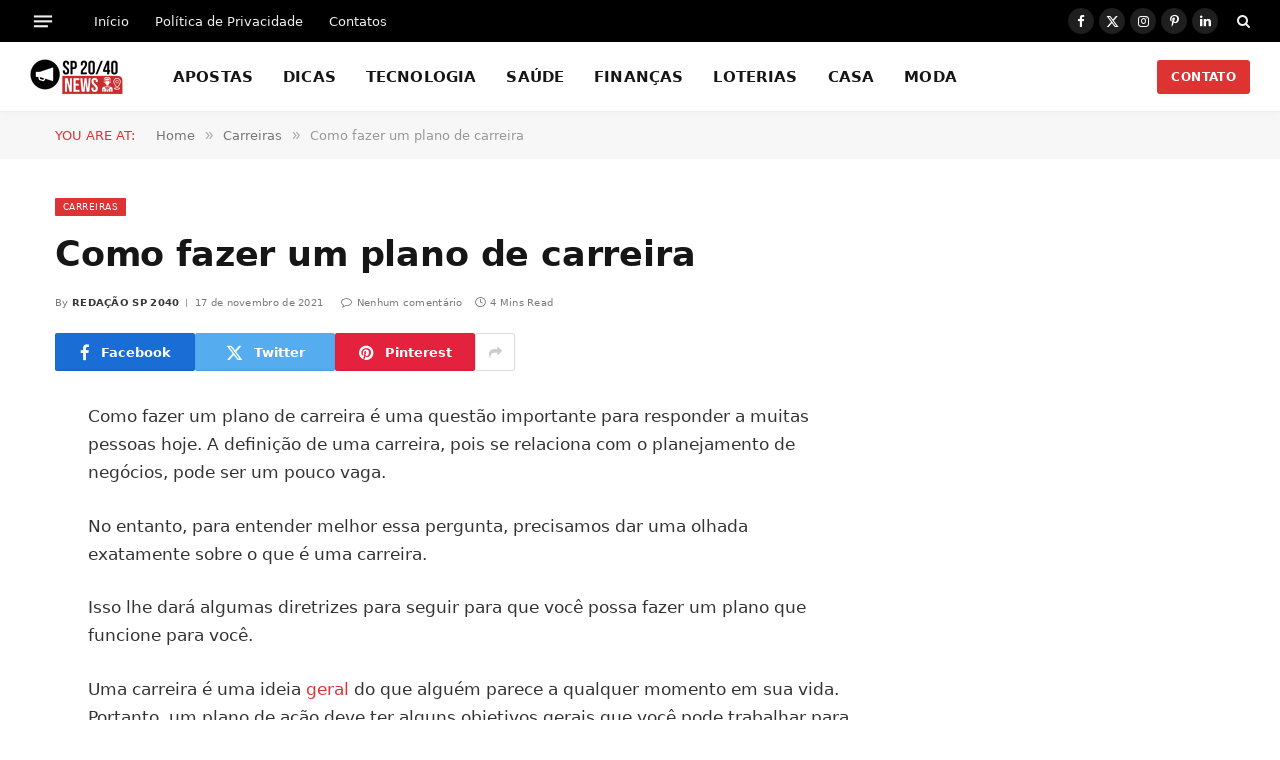

--- FILE ---
content_type: text/html; charset=UTF-8
request_url: https://www.sp2040.net.br/2021/11/como-fazer-um-plano-de-carreira.html
body_size: 16034
content:
<!DOCTYPE html><html lang="pt-BR" class="s-light site-s-light"><head><script data-no-optimize="1" type="f075c7838ce6a866b79507a6-text/javascript">var litespeed_docref=sessionStorage.getItem("litespeed_docref");litespeed_docref&&(Object.defineProperty(document,"referrer",{get:function(){return litespeed_docref}}),sessionStorage.removeItem("litespeed_docref"));</script> <meta charset="UTF-8" /><meta name="viewport" content="width=device-width, initial-scale=1" /><title>Como fazer um plano de carreira &#8211; SP 2040 Notícias</title><link rel="preload" as="font" href="https://www.sp2040.net.br/wp-content/themes/smart-mag/css/icons/fonts/ts-icons.woff2?v3.2" type="font/woff2" crossorigin="anonymous" /><meta name='robots' content='max-image-preview:large' /><style>img:is([sizes="auto" i], [sizes^="auto," i]) { contain-intrinsic-size: 3000px 1500px }</style><link rel='dns-prefetch' href='//fonts.googleapis.com' /><link rel="alternate" type="application/rss+xml" title="Feed para SP 2040 Notícias &raquo;" href="https://www.sp2040.net.br/feed" /><link rel="alternate" type="application/rss+xml" title="Feed de comentários para SP 2040 Notícias &raquo;" href="https://www.sp2040.net.br/comments/feed" /><link data-optimized="2" rel="stylesheet" href="https://www.sp2040.net.br/wp-content/litespeed/css/fd9997aa8bcd6aca7f0fb2859e50dd72.css?ver=097cd" /><style id='classic-theme-styles-inline-css' type='text/css'>/*! This file is auto-generated */
.wp-block-button__link{color:#fff;background-color:#32373c;border-radius:9999px;box-shadow:none;text-decoration:none;padding:calc(.667em + 2px) calc(1.333em + 2px);font-size:1.125em}.wp-block-file__button{background:#32373c;color:#fff;text-decoration:none}</style><style id='global-styles-inline-css' type='text/css'>:root{--wp--preset--aspect-ratio--square: 1;--wp--preset--aspect-ratio--4-3: 4/3;--wp--preset--aspect-ratio--3-4: 3/4;--wp--preset--aspect-ratio--3-2: 3/2;--wp--preset--aspect-ratio--2-3: 2/3;--wp--preset--aspect-ratio--16-9: 16/9;--wp--preset--aspect-ratio--9-16: 9/16;--wp--preset--color--black: #000000;--wp--preset--color--cyan-bluish-gray: #abb8c3;--wp--preset--color--white: #ffffff;--wp--preset--color--pale-pink: #f78da7;--wp--preset--color--vivid-red: #cf2e2e;--wp--preset--color--luminous-vivid-orange: #ff6900;--wp--preset--color--luminous-vivid-amber: #fcb900;--wp--preset--color--light-green-cyan: #7bdcb5;--wp--preset--color--vivid-green-cyan: #00d084;--wp--preset--color--pale-cyan-blue: #8ed1fc;--wp--preset--color--vivid-cyan-blue: #0693e3;--wp--preset--color--vivid-purple: #9b51e0;--wp--preset--gradient--vivid-cyan-blue-to-vivid-purple: linear-gradient(135deg,rgba(6,147,227,1) 0%,rgb(155,81,224) 100%);--wp--preset--gradient--light-green-cyan-to-vivid-green-cyan: linear-gradient(135deg,rgb(122,220,180) 0%,rgb(0,208,130) 100%);--wp--preset--gradient--luminous-vivid-amber-to-luminous-vivid-orange: linear-gradient(135deg,rgba(252,185,0,1) 0%,rgba(255,105,0,1) 100%);--wp--preset--gradient--luminous-vivid-orange-to-vivid-red: linear-gradient(135deg,rgba(255,105,0,1) 0%,rgb(207,46,46) 100%);--wp--preset--gradient--very-light-gray-to-cyan-bluish-gray: linear-gradient(135deg,rgb(238,238,238) 0%,rgb(169,184,195) 100%);--wp--preset--gradient--cool-to-warm-spectrum: linear-gradient(135deg,rgb(74,234,220) 0%,rgb(151,120,209) 20%,rgb(207,42,186) 40%,rgb(238,44,130) 60%,rgb(251,105,98) 80%,rgb(254,248,76) 100%);--wp--preset--gradient--blush-light-purple: linear-gradient(135deg,rgb(255,206,236) 0%,rgb(152,150,240) 100%);--wp--preset--gradient--blush-bordeaux: linear-gradient(135deg,rgb(254,205,165) 0%,rgb(254,45,45) 50%,rgb(107,0,62) 100%);--wp--preset--gradient--luminous-dusk: linear-gradient(135deg,rgb(255,203,112) 0%,rgb(199,81,192) 50%,rgb(65,88,208) 100%);--wp--preset--gradient--pale-ocean: linear-gradient(135deg,rgb(255,245,203) 0%,rgb(182,227,212) 50%,rgb(51,167,181) 100%);--wp--preset--gradient--electric-grass: linear-gradient(135deg,rgb(202,248,128) 0%,rgb(113,206,126) 100%);--wp--preset--gradient--midnight: linear-gradient(135deg,rgb(2,3,129) 0%,rgb(40,116,252) 100%);--wp--preset--font-size--small: 13px;--wp--preset--font-size--medium: 20px;--wp--preset--font-size--large: 36px;--wp--preset--font-size--x-large: 42px;--wp--preset--spacing--20: 0.44rem;--wp--preset--spacing--30: 0.67rem;--wp--preset--spacing--40: 1rem;--wp--preset--spacing--50: 1.5rem;--wp--preset--spacing--60: 2.25rem;--wp--preset--spacing--70: 3.38rem;--wp--preset--spacing--80: 5.06rem;--wp--preset--shadow--natural: 6px 6px 9px rgba(0, 0, 0, 0.2);--wp--preset--shadow--deep: 12px 12px 50px rgba(0, 0, 0, 0.4);--wp--preset--shadow--sharp: 6px 6px 0px rgba(0, 0, 0, 0.2);--wp--preset--shadow--outlined: 6px 6px 0px -3px rgba(255, 255, 255, 1), 6px 6px rgba(0, 0, 0, 1);--wp--preset--shadow--crisp: 6px 6px 0px rgba(0, 0, 0, 1);}:where(.is-layout-flex){gap: 0.5em;}:where(.is-layout-grid){gap: 0.5em;}body .is-layout-flex{display: flex;}.is-layout-flex{flex-wrap: wrap;align-items: center;}.is-layout-flex > :is(*, div){margin: 0;}body .is-layout-grid{display: grid;}.is-layout-grid > :is(*, div){margin: 0;}:where(.wp-block-columns.is-layout-flex){gap: 2em;}:where(.wp-block-columns.is-layout-grid){gap: 2em;}:where(.wp-block-post-template.is-layout-flex){gap: 1.25em;}:where(.wp-block-post-template.is-layout-grid){gap: 1.25em;}.has-black-color{color: var(--wp--preset--color--black) !important;}.has-cyan-bluish-gray-color{color: var(--wp--preset--color--cyan-bluish-gray) !important;}.has-white-color{color: var(--wp--preset--color--white) !important;}.has-pale-pink-color{color: var(--wp--preset--color--pale-pink) !important;}.has-vivid-red-color{color: var(--wp--preset--color--vivid-red) !important;}.has-luminous-vivid-orange-color{color: var(--wp--preset--color--luminous-vivid-orange) !important;}.has-luminous-vivid-amber-color{color: var(--wp--preset--color--luminous-vivid-amber) !important;}.has-light-green-cyan-color{color: var(--wp--preset--color--light-green-cyan) !important;}.has-vivid-green-cyan-color{color: var(--wp--preset--color--vivid-green-cyan) !important;}.has-pale-cyan-blue-color{color: var(--wp--preset--color--pale-cyan-blue) !important;}.has-vivid-cyan-blue-color{color: var(--wp--preset--color--vivid-cyan-blue) !important;}.has-vivid-purple-color{color: var(--wp--preset--color--vivid-purple) !important;}.has-black-background-color{background-color: var(--wp--preset--color--black) !important;}.has-cyan-bluish-gray-background-color{background-color: var(--wp--preset--color--cyan-bluish-gray) !important;}.has-white-background-color{background-color: var(--wp--preset--color--white) !important;}.has-pale-pink-background-color{background-color: var(--wp--preset--color--pale-pink) !important;}.has-vivid-red-background-color{background-color: var(--wp--preset--color--vivid-red) !important;}.has-luminous-vivid-orange-background-color{background-color: var(--wp--preset--color--luminous-vivid-orange) !important;}.has-luminous-vivid-amber-background-color{background-color: var(--wp--preset--color--luminous-vivid-amber) !important;}.has-light-green-cyan-background-color{background-color: var(--wp--preset--color--light-green-cyan) !important;}.has-vivid-green-cyan-background-color{background-color: var(--wp--preset--color--vivid-green-cyan) !important;}.has-pale-cyan-blue-background-color{background-color: var(--wp--preset--color--pale-cyan-blue) !important;}.has-vivid-cyan-blue-background-color{background-color: var(--wp--preset--color--vivid-cyan-blue) !important;}.has-vivid-purple-background-color{background-color: var(--wp--preset--color--vivid-purple) !important;}.has-black-border-color{border-color: var(--wp--preset--color--black) !important;}.has-cyan-bluish-gray-border-color{border-color: var(--wp--preset--color--cyan-bluish-gray) !important;}.has-white-border-color{border-color: var(--wp--preset--color--white) !important;}.has-pale-pink-border-color{border-color: var(--wp--preset--color--pale-pink) !important;}.has-vivid-red-border-color{border-color: var(--wp--preset--color--vivid-red) !important;}.has-luminous-vivid-orange-border-color{border-color: var(--wp--preset--color--luminous-vivid-orange) !important;}.has-luminous-vivid-amber-border-color{border-color: var(--wp--preset--color--luminous-vivid-amber) !important;}.has-light-green-cyan-border-color{border-color: var(--wp--preset--color--light-green-cyan) !important;}.has-vivid-green-cyan-border-color{border-color: var(--wp--preset--color--vivid-green-cyan) !important;}.has-pale-cyan-blue-border-color{border-color: var(--wp--preset--color--pale-cyan-blue) !important;}.has-vivid-cyan-blue-border-color{border-color: var(--wp--preset--color--vivid-cyan-blue) !important;}.has-vivid-purple-border-color{border-color: var(--wp--preset--color--vivid-purple) !important;}.has-vivid-cyan-blue-to-vivid-purple-gradient-background{background: var(--wp--preset--gradient--vivid-cyan-blue-to-vivid-purple) !important;}.has-light-green-cyan-to-vivid-green-cyan-gradient-background{background: var(--wp--preset--gradient--light-green-cyan-to-vivid-green-cyan) !important;}.has-luminous-vivid-amber-to-luminous-vivid-orange-gradient-background{background: var(--wp--preset--gradient--luminous-vivid-amber-to-luminous-vivid-orange) !important;}.has-luminous-vivid-orange-to-vivid-red-gradient-background{background: var(--wp--preset--gradient--luminous-vivid-orange-to-vivid-red) !important;}.has-very-light-gray-to-cyan-bluish-gray-gradient-background{background: var(--wp--preset--gradient--very-light-gray-to-cyan-bluish-gray) !important;}.has-cool-to-warm-spectrum-gradient-background{background: var(--wp--preset--gradient--cool-to-warm-spectrum) !important;}.has-blush-light-purple-gradient-background{background: var(--wp--preset--gradient--blush-light-purple) !important;}.has-blush-bordeaux-gradient-background{background: var(--wp--preset--gradient--blush-bordeaux) !important;}.has-luminous-dusk-gradient-background{background: var(--wp--preset--gradient--luminous-dusk) !important;}.has-pale-ocean-gradient-background{background: var(--wp--preset--gradient--pale-ocean) !important;}.has-electric-grass-gradient-background{background: var(--wp--preset--gradient--electric-grass) !important;}.has-midnight-gradient-background{background: var(--wp--preset--gradient--midnight) !important;}.has-small-font-size{font-size: var(--wp--preset--font-size--small) !important;}.has-medium-font-size{font-size: var(--wp--preset--font-size--medium) !important;}.has-large-font-size{font-size: var(--wp--preset--font-size--large) !important;}.has-x-large-font-size{font-size: var(--wp--preset--font-size--x-large) !important;}
:where(.wp-block-post-template.is-layout-flex){gap: 1.25em;}:where(.wp-block-post-template.is-layout-grid){gap: 1.25em;}
:where(.wp-block-columns.is-layout-flex){gap: 2em;}:where(.wp-block-columns.is-layout-grid){gap: 2em;}
:root :where(.wp-block-pullquote){font-size: 1.5em;line-height: 1.6;}</style><style id='smartmag-core-inline-css' type='text/css'>:root { --c-main: #dd3333;
--c-main-rgb: 221,51,51;
--text-font: "Aleo", system-ui, -apple-system, "Segoe UI", Arial, sans-serif;
--body-font: "Aleo", system-ui, -apple-system, "Segoe UI", Arial, sans-serif;
--ui-font: "Inter", system-ui, -apple-system, "Segoe UI", Arial, sans-serif;
--title-font: "Inter", system-ui, -apple-system, "Segoe UI", Arial, sans-serif;
--h-font: "Inter", system-ui, -apple-system, "Segoe UI", Arial, sans-serif;
--title-font: var(--body-font);
--main-width: 1170px;
--c-post-meta: #7a7a7a;
--p-title-space: 8px;
--excerpt-mt: 10px;
--c-excerpts: #3a3636;
--excerpt-size: 13px; }
:root { --sidebar-width: 300px; }
.ts-row, .has-el-gap { --sidebar-c-width: calc(var(--sidebar-width) + var(--grid-gutter-h) + var(--sidebar-c-pad)); }
:root { --sidebar-pad: 20px; --sidebar-sep-pad: 20px; }
.smart-head-main { --c-shadow: rgba(0,0,0,0.02); }
.smart-head-main .smart-head-top { --head-h: 42px; }
.smart-head-main .smart-head-mid { --head-h: 70px; border-bottom-width: 1px; border-bottom-color: #efefef; }
.s-dark .smart-head-main .smart-head-mid,
.smart-head-main .s-dark.smart-head-mid { border-bottom-color: #3f3f3f; }
.navigation-main .menu > li > a { font-size: 15.4px; letter-spacing: 0.01em; }
.navigation-main { --nav-items-space: 15px; }
.nav-hov-b .menu > li > a:before { border-width: 3px; }
.s-dark .smart-head-main .spc-social,
.smart-head-main .s-dark .spc-social { --c-spc-social: #ffffff; --c-spc-social-hov: rgba(255,255,255,0.92); }
.smart-head-main .spc-social { --spc-social-fs: 13px; --spc-social-size: 26px; --spc-social-space: 5px; }
.s-dark .smart-head-main .offcanvas-toggle:hover,
.smart-head-main .s-dark .offcanvas-toggle:hover { --c-hamburger: #bcbcbc; }
.smart-head-main .offcanvas-toggle { transform: scale(0.7); --item-mr: 25px; }
.smart-head .ts-button1 { border-radius: 3px; height: 34px; line-height: 34px; padding-left: 14px; padding-right: 14px; }
.post-meta .meta-item, .post-meta .text-in { font-size: 10px; font-weight: 500; text-transform: initial; letter-spacing: 0.03em; }
.post-meta .text-in, .post-meta .post-cat > a { font-size: 10px; }
.post-meta .post-cat > a { font-weight: 600; text-transform: uppercase; letter-spacing: 0.05em; }
.post-meta .post-author > a { font-weight: bold; text-transform: uppercase; }
.s-light .block-wrap.s-dark { --c-post-meta: var(--c-contrast-450); }
.s-dark, .s-light .block-wrap.s-dark { --c-post-meta: #ffffff; }
.post-meta .post-author > a { color: #3a3636; }
.s-dark .post-meta .post-author > a { color: #ffffff; }
.post-meta { --p-meta-sep: "\7c"; --p-meta-sep-pad: 6px; }
.post-meta .meta-item:before { transform: scale(0.75); }
.l-post { --media-radius: 1px; }
.l-post .excerpt { font-family: var(--ui-font); }
.cat-labels .category { font-family: var(--ui-font); font-size: 9px; line-height: 2; letter-spacing: 0.05em; }
.block-head-b .heading { font-size: 18px; font-weight: bold; text-transform: uppercase; }
.block-head-b { --space-below: 15px; }
.block-head-h .heading { font-weight: bold; }
.block-head-h { --border-weight: 2px; }
.s-dark .load-button { background-color: #707070; }
.load-button { border-color: #e8e8e8; padding-top: 13px; padding-bottom: 14px; width: 300px; }
.loop-grid .ratio-is-custom { padding-bottom: calc(100% / 1.55); }
.loop-grid-base .post-title { font-size: 17px; }
.loop-grid-sm .post-title { font-size: 15px; }
.has-nums-c .l-post .post-title:before,
.has-nums-c .l-post .content:before { font-size: 18px; font-weight: bold; }
.has-nums:not(.has-nums-c) { --num-color: var(--c-main); }
.has-nums-a .l-post .post-title:before,
.has-nums-b .l-post .content:before { content: counter(ts-loop) "."; }
.loop-small .post-title { font-size: 14px; font-weight: bold; }
@media (min-width: 1200px) { .nav-hov-b .menu > li > a:before { width: calc(100% - (var(--nav-items-space, 15px)*2)); left: var(--nav-items-space); } }
@media (min-width: 941px) and (max-width: 1200px) { .ts-row, .has-el-gap { --sidebar-c-width: calc(var(--sidebar-width) + var(--grid-gutter-h) + var(--sidebar-c-pad)); }
.navigation-main .menu > li > a { font-size: calc(10px + (15.4px - 10px) * .7); } }</style> <script id="smartmag-lazy-inline-js-after" type="litespeed/javascript">/**
 * @copyright ThemeSphere
 * @preserve
 */
var BunyadLazy={};BunyadLazy.load=function(){function a(e,n){var t={};e.dataset.bgset&&e.dataset.sizes?(t.sizes=e.dataset.sizes,t.srcset=e.dataset.bgset):t.src=e.dataset.bgsrc,function(t){var a=t.dataset.ratio;if(0<a){const e=t.parentElement;if(e.classList.contains("media-ratio")){const n=e.style;n.getPropertyValue("--a-ratio")||(n.paddingBottom=100/a+"%")}}}(e);var a,o=document.createElement("img");for(a in o.onload=function(){var t="url('"+(o.currentSrc||o.src)+"')",a=e.style;a.backgroundImage!==t&&requestAnimationFrame(()=>{a.backgroundImage=t,n&&n()}),o.onload=null,o.onerror=null,o=null},o.onerror=o.onload,t)o.setAttribute(a,t[a]);o&&o.complete&&0<o.naturalWidth&&o.onload&&o.onload()}function e(t){t.dataset.loaded||a(t,()=>{document.dispatchEvent(new Event("lazyloaded")),t.dataset.loaded=1})}function n(t){"complete"===document.readyState?t():window.addEventListener("load",t)}return{initEarly:function(){var t,a=()=>{document.querySelectorAll(".img.bg-cover:not(.lazyload)").forEach(e)};"complete"!==document.readyState?(t=setInterval(a,150),n(()=>{a(),clearInterval(t)})):a()},callOnLoad:n,initBgImages:function(t){t&&n(()=>{document.querySelectorAll(".img.bg-cover").forEach(e)})},bgLoad:a}}(),BunyadLazy.load.initEarly()</script> <script type="litespeed/javascript" data-src="https://www.sp2040.net.br/wp-includes/js/jquery/jquery.min.js" id="jquery-core-js"></script> <link rel="https://api.w.org/" href="https://www.sp2040.net.br/wp-json/" /><link rel="alternate" title="JSON" type="application/json" href="https://www.sp2040.net.br/wp-json/wp/v2/posts/1346" /><link rel="EditURI" type="application/rsd+xml" title="RSD" href="https://www.sp2040.net.br/xmlrpc.php?rsd" /><meta name="generator" content="WordPress 6.8.3" /><link rel="canonical" href="https://www.sp2040.net.br/2021/11/como-fazer-um-plano-de-carreira.html" /><link rel='shortlink' href='https://www.sp2040.net.br/?p=1346' /><link rel="alternate" title="oEmbed (JSON)" type="application/json+oembed" href="https://www.sp2040.net.br/wp-json/oembed/1.0/embed?url=https%3A%2F%2Fwww.sp2040.net.br%2F2021%2F11%2Fcomo-fazer-um-plano-de-carreira.html" /><link rel="alternate" title="oEmbed (XML)" type="text/xml+oembed" href="https://www.sp2040.net.br/wp-json/oembed/1.0/embed?url=https%3A%2F%2Fwww.sp2040.net.br%2F2021%2F11%2Fcomo-fazer-um-plano-de-carreira.html&#038;format=xml" /> <script type="litespeed/javascript">var BunyadSchemeKey='bunyad-scheme';(()=>{const d=document.documentElement;const c=d.classList;var scheme=localStorage.getItem(BunyadSchemeKey);if(scheme){d.dataset.origClass=c;scheme==='dark'?c.remove('s-light','site-s-light'):c.remove('s-dark','site-s-dark');c.add('site-s-'+scheme,'s-'+scheme)}})()</script> <meta name="generator" content="Elementor 3.33.1; features: e_font_icon_svg, additional_custom_breakpoints; settings: css_print_method-external, google_font-enabled, font_display-swap"><style>.e-con.e-parent:nth-of-type(n+4):not(.e-lazyloaded):not(.e-no-lazyload),
				.e-con.e-parent:nth-of-type(n+4):not(.e-lazyloaded):not(.e-no-lazyload) * {
					background-image: none !important;
				}
				@media screen and (max-height: 1024px) {
					.e-con.e-parent:nth-of-type(n+3):not(.e-lazyloaded):not(.e-no-lazyload),
					.e-con.e-parent:nth-of-type(n+3):not(.e-lazyloaded):not(.e-no-lazyload) * {
						background-image: none !important;
					}
				}
				@media screen and (max-height: 640px) {
					.e-con.e-parent:nth-of-type(n+2):not(.e-lazyloaded):not(.e-no-lazyload),
					.e-con.e-parent:nth-of-type(n+2):not(.e-lazyloaded):not(.e-no-lazyload) * {
						background-image: none !important;
					}
				}</style> <script type="litespeed/javascript" data-src="https://pagead2.googlesyndication.com/pagead/js/adsbygoogle.js?client=ca-pub-4515866995389151"
     crossorigin="anonymous"></script> </head><body class="wp-singular post-template-default single single-post postid-1346 single-format-standard wp-theme-smart-mag wp-child-theme-smart-mag-child right-sidebar post-layout-modern post-cat-48 has-lb has-lb-sm ts-img-hov-fade layout-normal elementor-default elementor-kit-9986"><div class="main-wrap"><div class="off-canvas-backdrop"></div><div class="mobile-menu-container off-canvas s-dark hide-menu-lg" id="off-canvas"><div class="off-canvas-head">
<a href="#" class="close">
<span class="visuallyhidden">Close Menu</span>
<i class="tsi tsi-times"></i>
</a><div class="ts-logo"></div></div><div class="off-canvas-content"><ul id="menu-menu-1" class="mobile-menu"><li id="menu-item-9014" class="menu-item menu-item-type-taxonomy menu-item-object-category menu-item-9014"><a href="https://www.sp2040.net.br/category/apostas">APOSTAS</a></li><li id="menu-item-4254" class="menu-item menu-item-type-taxonomy menu-item-object-category menu-item-4254"><a href="https://www.sp2040.net.br/category/dicas">DICAS</a></li><li id="menu-item-4255" class="menu-item menu-item-type-taxonomy menu-item-object-category menu-item-4255"><a href="https://www.sp2040.net.br/category/tecnologia">TECNOLOGIA</a></li><li id="menu-item-4256" class="menu-item menu-item-type-taxonomy menu-item-object-category menu-item-4256"><a href="https://www.sp2040.net.br/category/saude">SAÚDE</a></li><li id="menu-item-4257" class="menu-item menu-item-type-taxonomy menu-item-object-category menu-item-4257"><a href="https://www.sp2040.net.br/category/financas">FINANÇAS</a></li><li id="menu-item-4258" class="menu-item menu-item-type-taxonomy menu-item-object-category menu-item-4258"><a href="https://www.sp2040.net.br/category/loterias">LOTERIAS</a></li><li id="menu-item-4259" class="menu-item menu-item-type-taxonomy menu-item-object-category menu-item-4259"><a href="https://www.sp2040.net.br/category/casa">CASA</a></li><li id="menu-item-4260" class="menu-item menu-item-type-taxonomy menu-item-object-category menu-item-4260"><a href="https://www.sp2040.net.br/category/moda">MODA</a></li></ul><div class="spc-social-block spc-social spc-social-b smart-head-social">
<a href="https://www.facebook.com/sp2040news" class="link service s-facebook" target="_blank" rel="nofollow noopener">
<i class="icon tsi tsi-facebook"></i>					<span class="visuallyhidden">Facebook</span>
</a>
<a href="https://twitter.com/sp2040news" class="link service s-twitter" target="_blank" rel="nofollow noopener">
<i class="icon tsi tsi-twitter"></i>					<span class="visuallyhidden">X (Twitter)</span>
</a>
<a href="https://www.instagram.com/sp2040news/" class="link service s-instagram" target="_blank" rel="nofollow noopener">
<i class="icon tsi tsi-instagram"></i>					<span class="visuallyhidden">Instagram</span>
</a></div></div></div><div class="smart-head smart-head-a smart-head-main" id="smart-head" data-sticky="auto" data-sticky-type="smart" data-sticky-full><div class="smart-head-row smart-head-top s-dark smart-head-row-full"><div class="inner full"><div class="items items-left ">
<button class="offcanvas-toggle has-icon" type="button" aria-label="Menu">
<span class="hamburger-icon hamburger-icon-a">
<span class="inner"></span>
</span>
</button><div class="nav-wrap"><nav class="navigation navigation-small nav-hov-a"><ul id="menu-footer" class="menu"><li id="menu-item-9993" class="menu-item menu-item-type-custom menu-item-object-custom menu-item-home menu-item-9993"><a href="https://www.sp2040.net.br/">Início</a></li><li id="menu-item-9994" class="menu-item menu-item-type-post_type menu-item-object-page menu-item-privacy-policy menu-item-9994"><a rel="privacy-policy" href="https://www.sp2040.net.br/politica-de-privacidade">Política de Privacidade</a></li><li id="menu-item-9995" class="menu-item menu-item-type-post_type menu-item-object-page menu-item-9995"><a href="https://www.sp2040.net.br/contato">Contatos</a></li></ul></nav></div></div><div class="items items-center empty"></div><div class="items items-right "><div class="spc-social-block spc-social spc-social-b smart-head-social">
<a href="https://www.facebook.com/sp2040news" class="link service s-facebook" target="_blank" rel="nofollow noopener">
<i class="icon tsi tsi-facebook"></i>					<span class="visuallyhidden">Facebook</span>
</a>
<a href="https://twitter.com/sp2040news" class="link service s-twitter" target="_blank" rel="nofollow noopener">
<i class="icon tsi tsi-twitter"></i>					<span class="visuallyhidden">X (Twitter)</span>
</a>
<a href="https://www.instagram.com/sp2040news/" class="link service s-instagram" target="_blank" rel="nofollow noopener">
<i class="icon tsi tsi-instagram"></i>					<span class="visuallyhidden">Instagram</span>
</a>
<a href="https://br.pinterest.com/sp2040news/" class="link service s-pinterest" target="_blank" rel="nofollow noopener">
<i class="icon tsi tsi-pinterest-p"></i>					<span class="visuallyhidden">Pinterest</span>
</a>
<a href="https://www.linkedin.com/in/sp2040news/" class="link service s-linkedin" target="_blank" rel="nofollow noopener">
<i class="icon tsi tsi-linkedin"></i>					<span class="visuallyhidden">LinkedIn</span>
</a></div><a href="#" class="search-icon has-icon-only is-icon" title="Search">
<i class="tsi tsi-search"></i>
</a></div></div></div><div class="smart-head-row smart-head-mid is-light smart-head-row-full"><div class="inner full"><div class="items items-left ">
<a href="https://www.sp2040.net.br/" title="SP 2040 Notícias" rel="home" class="logo-link ts-logo logo-is-image">
<span>
<img data-lazyloaded="1" src="[data-uri]" data-src="https://www.sp2040.net.br/wp-content/uploads/2025/04/Novo-Logo-SP-2040-Noticias.png" class="logo-image logo-image-dark" alt="SP 2040 Notícias" data-srcset="https://www.sp2040.net.br/wp-content/uploads/2025/04/Novo-Logo-SP-2040-Noticias.png ,https://www.sp2040.net.br/wp-content/uploads/2025/04/Novo-Logo-x-2-SP-2040-Noticias.png 2x" width="93" height="37"/><img data-lazyloaded="1" src="[data-uri]" data-src="https://www.sp2040.net.br/wp-content/uploads/2025/04/Novo-Logo-SP-2040-Noticias.png" class="logo-image" alt="SP 2040 Notícias" data-srcset="https://www.sp2040.net.br/wp-content/uploads/2025/04/Novo-Logo-SP-2040-Noticias.png ,https://www.sp2040.net.br/wp-content/uploads/2025/04/Novo-Logo-x-2-SP-2040-Noticias.png 2x" width="93" height="37"/>
</span>
</a><div class="nav-wrap"><nav class="navigation navigation-main nav-hov-b"><ul id="menu-menu-2" class="menu"><li class="menu-item menu-item-type-taxonomy menu-item-object-category menu-cat-231 menu-item-9014"><a href="https://www.sp2040.net.br/category/apostas">APOSTAS</a></li><li class="menu-item menu-item-type-taxonomy menu-item-object-category menu-cat-6 menu-item-4254"><a href="https://www.sp2040.net.br/category/dicas">DICAS</a></li><li class="menu-item menu-item-type-taxonomy menu-item-object-category menu-cat-23 menu-item-4255"><a href="https://www.sp2040.net.br/category/tecnologia">TECNOLOGIA</a></li><li class="menu-item menu-item-type-taxonomy menu-item-object-category menu-cat-7 menu-item-4256"><a href="https://www.sp2040.net.br/category/saude">SAÚDE</a></li><li class="menu-item menu-item-type-taxonomy menu-item-object-category menu-cat-8 menu-item-4257"><a href="https://www.sp2040.net.br/category/financas">FINANÇAS</a></li><li class="menu-item menu-item-type-taxonomy menu-item-object-category menu-cat-165 menu-item-4258"><a href="https://www.sp2040.net.br/category/loterias">LOTERIAS</a></li><li class="menu-item menu-item-type-taxonomy menu-item-object-category menu-cat-28 menu-item-4259"><a href="https://www.sp2040.net.br/category/casa">CASA</a></li><li class="menu-item menu-item-type-taxonomy menu-item-object-category menu-cat-15 menu-item-4260"><a href="https://www.sp2040.net.br/category/moda">MODA</a></li></ul></nav></div></div><div class="items items-center empty"></div><div class="items items-right ">
<a href="https://www.sp2040.net.br/contato" class="ts-button ts-button-a ts-button1">
CONTATO	</a></div></div></div></div><div class="smart-head smart-head-a smart-head-mobile" id="smart-head-mobile" data-sticky="mid" data-sticky-type="smart" data-sticky-full><div class="smart-head-row smart-head-mid smart-head-row-3 is-light smart-head-row-full"><div class="inner wrap"><div class="items items-left ">
<button class="offcanvas-toggle has-icon" type="button" aria-label="Menu">
<span class="hamburger-icon hamburger-icon-a">
<span class="inner"></span>
</span>
</button></div><div class="items items-center ">
<a href="https://www.sp2040.net.br/" title="SP 2040 Notícias" rel="home" class="logo-link ts-logo logo-is-image">
<span>
<img data-lazyloaded="1" src="[data-uri]" data-src="https://www.sp2040.net.br/wp-content/uploads/2025/04/Novo-Logo-SP-2040-Noticias.png" class="logo-image logo-image-dark" alt="SP 2040 Notícias" data-srcset="https://www.sp2040.net.br/wp-content/uploads/2025/04/Novo-Logo-SP-2040-Noticias.png ,https://www.sp2040.net.br/wp-content/uploads/2025/04/Novo-Logo-x-2-SP-2040-Noticias.png 2x" width="93" height="37"/><img data-lazyloaded="1" src="[data-uri]" data-src="https://www.sp2040.net.br/wp-content/uploads/2025/04/Novo-Logo-SP-2040-Noticias.png" class="logo-image" alt="SP 2040 Notícias" data-srcset="https://www.sp2040.net.br/wp-content/uploads/2025/04/Novo-Logo-SP-2040-Noticias.png ,https://www.sp2040.net.br/wp-content/uploads/2025/04/Novo-Logo-x-2-SP-2040-Noticias.png 2x" width="93" height="37"/>
</span>
</a></div><div class="items items-right "><a href="#" class="search-icon has-icon-only is-icon" title="Search">
<i class="tsi tsi-search"></i>
</a></div></div></div></div><nav class="breadcrumbs is-full-width breadcrumbs-b" id="breadcrumb"><div class="inner ts-contain "><span class="label">You are at:</span><span><a href="https://www.sp2040.net.br/"><span>Home</span></a></span><span class="delim">&raquo;</span><span><a href="https://www.sp2040.net.br/category/carreiras"><span>Carreiras</span></a></span><span class="delim">&raquo;</span><span class="current">Como fazer um plano de carreira</span></div></nav><div class="main ts-contain cf right-sidebar"><div class="ts-row"><div class="col-8 main-content s-post-contain"><div class="the-post-header s-head-modern s-head-modern-a"><div class="post-meta post-meta-a post-meta-left post-meta-single has-below"><div class="post-meta-items meta-above"><span class="meta-item cat-labels">
<a href="https://www.sp2040.net.br/category/carreiras" class="category" rel="category">Carreiras</a>
</span></div><h1 class="is-title post-title">Como fazer um plano de carreira</h1><div class="post-meta-items meta-below has-author-img"><span class="meta-item post-author has-img"><span class="by">By</span> <a href="https://www.sp2040.net.br/author/sp2040news" title="Posts de Redação SP 2040" rel="author">Redação SP 2040</a></span><span class="meta-item has-next-icon date"><time class="post-date" datetime="2021-11-17T16:00:23-03:00">17 de novembro de 2021</time></span><span class="has-next-icon meta-item comments has-icon"><a href="https://www.sp2040.net.br/2021/11/como-fazer-um-plano-de-carreira.html#respond"><i class="tsi tsi-comment-o"></i>Nenhum comentário</a></span><span class="meta-item read-time has-icon"><i class="tsi tsi-clock"></i>4 Mins Read</span></div></div><div class="post-share post-share-b spc-social-colors  post-share-b1">
<a href="https://www.facebook.com/sharer.php?u=https%3A%2F%2Fwww.sp2040.net.br%2F2021%2F11%2Fcomo-fazer-um-plano-de-carreira.html" class="cf service s-facebook service-lg"
title="Share on Facebook" target="_blank" rel="nofollow noopener">
<i class="tsi tsi-facebook"></i>
<span class="label">Facebook</span>
</a>
<a href="https://twitter.com/intent/tweet?url=https%3A%2F%2Fwww.sp2040.net.br%2F2021%2F11%2Fcomo-fazer-um-plano-de-carreira.html&#038;text=Como%20fazer%20um%20plano%20de%20carreira" class="cf service s-twitter service-lg"
title="Share on X (Twitter)" target="_blank" rel="nofollow noopener">
<i class="tsi tsi-twitter"></i>
<span class="label">Twitter</span>
</a>
<a href="https://pinterest.com/pin/create/button/?url=https%3A%2F%2Fwww.sp2040.net.br%2F2021%2F11%2Fcomo-fazer-um-plano-de-carreira.html&#038;media=&#038;description=Como%20fazer%20um%20plano%20de%20carreira" class="cf service s-pinterest service-lg"
title="Share on Pinterest" target="_blank" rel="nofollow noopener">
<i class="tsi tsi-pinterest"></i>
<span class="label">Pinterest</span>
</a>
<a href="https://www.linkedin.com/shareArticle?mini=true&#038;url=https%3A%2F%2Fwww.sp2040.net.br%2F2021%2F11%2Fcomo-fazer-um-plano-de-carreira.html" class="cf service s-linkedin service-sm"
title="Share on LinkedIn" target="_blank" rel="nofollow noopener">
<i class="tsi tsi-linkedin"></i>
<span class="label">LinkedIn</span>
</a>
<a href="https://www.tumblr.com/share/link?url=https%3A%2F%2Fwww.sp2040.net.br%2F2021%2F11%2Fcomo-fazer-um-plano-de-carreira.html&#038;name=Como%20fazer%20um%20plano%20de%20carreira" class="cf service s-tumblr service-sm"
title="Share on Tumblr" target="_blank" rel="nofollow noopener">
<i class="tsi tsi-tumblr"></i>
<span class="label">Tumblr</span>
</a>
<a href="/cdn-cgi/l/email-protection#[base64]" class="cf service s-email service-sm" title="Share via Email" target="_blank" rel="nofollow noopener">
<i class="tsi tsi-envelope-o"></i>
<span class="label">Email</span>
</a>
<a href="#" class="show-more" title="Show More Social Sharing"><i class="tsi tsi-share"></i></a></div></div><div class="single-featured"><div class="featured"></div></div><div class="the-post s-post-modern"><article id="post-1346" class="post-1346 post type-post status-publish format-standard category-carreiras"><div class="post-content-wrap has-share-float"><div class="post-share-float share-float-b is-hidden spc-social-colors spc-social-colored"><div class="inner">
<span class="share-text">Share</span><div class="services">
<a href="https://www.facebook.com/sharer.php?u=https%3A%2F%2Fwww.sp2040.net.br%2F2021%2F11%2Fcomo-fazer-um-plano-de-carreira.html" class="cf service s-facebook" target="_blank" title="Facebook" rel="nofollow noopener">
<i class="tsi tsi-facebook"></i>
<span class="label">Facebook</span></a>
<a href="https://twitter.com/intent/tweet?url=https%3A%2F%2Fwww.sp2040.net.br%2F2021%2F11%2Fcomo-fazer-um-plano-de-carreira.html&text=Como%20fazer%20um%20plano%20de%20carreira" class="cf service s-twitter" target="_blank" title="Twitter" rel="nofollow noopener">
<i class="tsi tsi-twitter"></i>
<span class="label">Twitter</span></a>
<a href="https://www.linkedin.com/shareArticle?mini=true&url=https%3A%2F%2Fwww.sp2040.net.br%2F2021%2F11%2Fcomo-fazer-um-plano-de-carreira.html" class="cf service s-linkedin" target="_blank" title="LinkedIn" rel="nofollow noopener">
<i class="tsi tsi-linkedin"></i>
<span class="label">LinkedIn</span></a>
<a href="https://pinterest.com/pin/create/button/?url=https%3A%2F%2Fwww.sp2040.net.br%2F2021%2F11%2Fcomo-fazer-um-plano-de-carreira.html&media=&description=Como%20fazer%20um%20plano%20de%20carreira" class="cf service s-pinterest" target="_blank" title="Pinterest" rel="nofollow noopener">
<i class="tsi tsi-pinterest-p"></i>
<span class="label">Pinterest</span></a>
<a href="/cdn-cgi/l/email-protection#[base64]" class="cf service s-email" target="_blank" title="Email" rel="nofollow noopener">
<i class="tsi tsi-envelope-o"></i>
<span class="label">Email</span></a>
<a href="#" class="cf service s-link" target="_blank" title="Copy Link" rel="nofollow noopener">
<i class="tsi tsi-link"></i>
<span class="label">Copy Link</span><span data-message="Link copied successfully!"></span>			</a></div></div></div><div class="post-content cf entry-content content-spacious"><p>Como fazer um plano de carreira é uma questão importante para responder a muitas pessoas hoje. A definição de uma carreira, pois se relaciona com o planejamento de negócios, pode ser um pouco vaga.</p><p>No entanto, para entender melhor essa pergunta, precisamos dar uma olhada exatamente sobre o que é uma carreira.</p><p>Isso lhe dará algumas diretrizes para seguir para que você possa fazer um plano que funcione para você.</p><p>Uma carreira é uma ideia <a class="wpil_keyword_link " href="https://www.sp2040.net.br/category/geral"  title="geral" data-wpil-keyword-link="linked">geral</a> do que alguém parece a qualquer momento em sua vida. Portanto, um plano de ação deve ter alguns objetivos gerais que você pode trabalhar para.</p><p>Esses objetivos gerais fornecerão a estrutura para sua futura carreira. Por exemplo, se você planeja ser professor por vinte anos, então um amplo <a href="https://forbiz.com.br/reconhecimento-e-valorizacao-profissional/">objetivo de carreira</a> pode ser algo ao longo das linhas de se tornar um professor.</p><p>Você escolheria uma carreira que tenha muito espaço para crescimento e avanço. Neste caso, você pode não ter que se concentrar muito em uma área de ensino.</p><p>Depois de decidir sobre suas metas gerais de carreira, é hora de escrevê-los. Neste documento, você vai querer se concentrar em três coisas. Primeiro, anote o propósito por trás do plano.</p><p>Em segundo lugar, faça uma lista de todas as coisas que você terá que fazer para alcançar seus objetivos. Finalmente, anote o prazo pelo qual você planeja alcançar cada um desses objetivos. Isso ajudará você a permanecer focado e motivado.</p><p>Existem algumas etapas muito específicas que precisam ser seguidas para criar um plano de carreira de sucesso.</p><p>Esses três passos são igualmente importantes que o objetivo geral que você deseja alcançar. Eles farão a diferença entre se você tem sucesso ou falhar.</p><p>O primeiro passo é escrever suas metas de carreira. É importante que você esteja claro sobre o que você deseja realizar. Quando você sabe exatamente o que você quer realizar, tornará muito mais fácil tomar decisões e determinar como alcançá-lo.</p><p>O passo dois está fazendo seus planos. Você pode fazer uma lista de tudo que você planeja fazer ou fazer uma lista das coisas que você já realizou. Isso ajudará a mantê-lo motivado.</p><p>Também lhe dará algo para se esforçar. Quando você se vê completando uma tarefa, isso lhe dará maior incentivo.</p><p>O passo três é o passo mais importante. Depois de ter escrito seus objetivos, é hora de colocar seus planos em ação. Certifique-se de que você tenha um bom plano de concreto para o que você precisa fazer.</p><p>Se você não é capaz de fazer isso por conta própria, inscreva-se na ajuda de alguém que tenha mais experiência com esse tipo de coisa. As duas pessoas mais comuns para alistar a ajuda dos seus amigos e familiares.</p><h2 class="wp-block-heading"><a></a> <strong>Um plano de carreira é uma ótima maneira de avançar na vida</strong></h2><p>Não só mostrará o que você precisa fazer, mas também o que você é capaz de fazer. Se você seguir estes três passos, você estará bem no seu caminho para realizar todos os seus objetivos.</p><p>O segundo passo para escrever seu plano de carreira é fazer uma linha do tempo detalhada. Quando você está planejando, é muito importante que você saiba o que vai acontecer em um período de tempo específico.</p><p>Seja realista. Se você quiser realizar uma determinada tarefa o mais rápido possível, então você precisa alocar mais tempo do que se quisesse fazer uma rota alternativa.</p><p>O terceiro passo para escrever um plano de carreira é ter certeza de que você tem tudo alinhado. Você pode ter sonhos e objetivos que parecem impossíveis de cumprir agora.</p><p>É aqui que você precisa ter certeza de que você tem as informações adequadas que permitirão que você avance. Se você não tem certeza de nada, não tenha medo de pedir ajuda. Há muitas pessoas que estão mais do que dispostas a ajudá-lo a obter a carreira que você quer.</p><p>O quarto e último passo para escrever seu plano de carreira é olhar para suas habilidades e habilidades e determinar como elas podem ser usadas. Nunca é cedo demais para começar a olhar para suas habilidades e habilidades.</p><p>Quando você sabe o que é bom, você saberá exatamente o que precisa fazer para fazer uma mudança de carreira. Como fazer um plano de carreira? Com um plano claramente definido em mente, você será capaz de avançar em direção à sua carreira de sonho.</p></div></div></article><div class="post-share-bot">
<span class="info">Share.</span>
<span class="share-links spc-social spc-social-colors spc-social-bg">
<a href="https://www.facebook.com/sharer.php?u=https%3A%2F%2Fwww.sp2040.net.br%2F2021%2F11%2Fcomo-fazer-um-plano-de-carreira.html" class="service s-facebook tsi tsi-facebook"
title="Share on Facebook" target="_blank" rel="nofollow noopener">
<span class="visuallyhidden">Facebook</span></a>
<a href="https://twitter.com/intent/tweet?url=https%3A%2F%2Fwww.sp2040.net.br%2F2021%2F11%2Fcomo-fazer-um-plano-de-carreira.html&#038;text=Como%20fazer%20um%20plano%20de%20carreira" class="service s-twitter tsi tsi-twitter"
title="Share on X (Twitter)" target="_blank" rel="nofollow noopener">
<span class="visuallyhidden">Twitter</span></a>
<a href="https://pinterest.com/pin/create/button/?url=https%3A%2F%2Fwww.sp2040.net.br%2F2021%2F11%2Fcomo-fazer-um-plano-de-carreira.html&#038;media=&#038;description=Como%20fazer%20um%20plano%20de%20carreira" class="service s-pinterest tsi tsi-pinterest"
title="Share on Pinterest" target="_blank" rel="nofollow noopener">
<span class="visuallyhidden">Pinterest</span></a>
<a href="https://www.linkedin.com/shareArticle?mini=true&#038;url=https%3A%2F%2Fwww.sp2040.net.br%2F2021%2F11%2Fcomo-fazer-um-plano-de-carreira.html" class="service s-linkedin tsi tsi-linkedin"
title="Share on LinkedIn" target="_blank" rel="nofollow noopener">
<span class="visuallyhidden">LinkedIn</span></a>
<a href="https://www.tumblr.com/share/link?url=https%3A%2F%2Fwww.sp2040.net.br%2F2021%2F11%2Fcomo-fazer-um-plano-de-carreira.html&#038;name=Como%20fazer%20um%20plano%20de%20carreira" class="service s-tumblr tsi tsi-tumblr"
title="Share on Tumblr" target="_blank" rel="nofollow noopener">
<span class="visuallyhidden">Tumblr</span></a>
<a href="/cdn-cgi/l/email-protection#[base64]" class="service s-email tsi tsi-envelope-o" title="Share via Email" target="_blank" rel="nofollow noopener">
<span class="visuallyhidden">Email</span></a>
</span></div><div class="author-box"><section class="author-info"><div class="description">
<a href="https://www.sp2040.net.br/author/sp2040news" title="Posts de Redação SP 2040" rel="author">Redação SP 2040</a><ul class="social-icons"><li>
<a href="https://www.sp2040.net.br" class="icon tsi tsi-home" title="Website">
<span class="visuallyhidden">Website</span></a></li><li>
<a href="https://www.facebook.com/tamirisdandrade" class="icon tsi tsi-facebook" title="Facebook">
<span class="visuallyhidden">Facebook</span></a></li><li>
<a href="http://tamirisdandrade" class="icon tsi tsi-twitter" title="X (Twitter)">
<span class="visuallyhidden">X (Twitter)</span></a></li></ul><p class="bio">Administração de sites, redes sociais e marketing de conteúdo.</p></div></section></div><section class="related-posts"><div class="block-head block-head-ac block-head-h is-left"><h4 class="heading">Related <span class="color">Posts</span></h4></div><section class="block-wrap block-grid cols-gap-sm mb-none" data-id="1"><div class="block-content"><div class="loop loop-grid loop-grid-sm grid grid-3 md:grid-2 xs:grid-1"><article class="l-post grid-post grid-sm-post"><div class="media">
<a href="https://www.sp2040.net.br/2025/03/profissoes-com-a-letra-d.html" class="image-link media-ratio ratio-is-custom" title="Profissões com a letra D: guia completo das carreiras"><span data-bgsrc="https://www.sp2040.net.br/wp-content/uploads/2025/03/profissoes-com-a-letra-d-1200x660.jpg" class="img bg-cover wp-post-image attachment-large size-large lazyload" data-bgset="https://www.sp2040.net.br/wp-content/uploads/2025/03/profissoes-com-a-letra-d-1200x660.jpg 1200w, https://www.sp2040.net.br/wp-content/uploads/2025/03/profissoes-com-a-letra-d-768x422.jpg 768w, https://www.sp2040.net.br/wp-content/uploads/2025/03/profissoes-com-a-letra-d.jpg 1280w" data-sizes="(max-width: 368px) 100vw, 368px" role="img" aria-label="profissões com a letra d"></span></a></div><div class="content"><div class="post-meta post-meta-a has-below"><h4 class="is-title post-title"><a href="https://www.sp2040.net.br/2025/03/profissoes-com-a-letra-d.html">Profissões com a letra D: guia completo das carreiras</a></h4><div class="post-meta-items meta-below"><span class="meta-item date"><span class="date-link"><time class="post-date" datetime="2025-03-09T23:44:04-03:00">9 de março de 2025</time></span></span></div></div></div></article><article class="l-post grid-post grid-sm-post"><div class="media">
<a href="https://www.sp2040.net.br/2025/03/requisitos-para-ser-policial-civil-feminina.html" class="image-link media-ratio ratio-is-custom" title="Requisitos para ser policial civil feminina no Brasil"><span data-bgsrc="https://www.sp2040.net.br/wp-content/uploads/2025/03/requisitos-para-ser-policial-civil-feminina-1200x660.jpg" class="img bg-cover wp-post-image attachment-large size-large lazyload" data-bgset="https://www.sp2040.net.br/wp-content/uploads/2025/03/requisitos-para-ser-policial-civil-feminina-1200x660.jpg 1200w, https://www.sp2040.net.br/wp-content/uploads/2025/03/requisitos-para-ser-policial-civil-feminina-768x422.jpg 768w, https://www.sp2040.net.br/wp-content/uploads/2025/03/requisitos-para-ser-policial-civil-feminina.jpg 1280w" data-sizes="(max-width: 368px) 100vw, 368px" role="img" aria-label="requisitos para ser policial civil feminina"></span></a></div><div class="content"><div class="post-meta post-meta-a has-below"><h4 class="is-title post-title"><a href="https://www.sp2040.net.br/2025/03/requisitos-para-ser-policial-civil-feminina.html">Requisitos para ser policial civil feminina no Brasil</a></h4><div class="post-meta-items meta-below"><span class="meta-item date"><span class="date-link"><time class="post-date" datetime="2025-03-09T23:32:49-03:00">9 de março de 2025</time></span></span></div></div></div></article><article class="l-post grid-post grid-sm-post"><div class="media"></div><div class="content"><div class="post-meta post-meta-a has-below"><h4 class="is-title post-title"><a href="https://www.sp2040.net.br/2024/11/carreira-em-tecnologia-para-brasileiros-nos-eua.html">Carreira em Tecnologia para Brasileiros nos EUA</a></h4><div class="post-meta-items meta-below"><span class="meta-item date"><span class="date-link"><time class="post-date" datetime="2024-11-28T17:53:12-03:00">28 de novembro de 2024</time></span></span></div></div></div></article></div></div></section></section><div class="comments"><div id="comments"><div class="comments-area "><p class="nocomments">Comments are closed.</p></div></div></div></div></div><aside class="col-4 main-sidebar has-sep" data-sticky="1"><div class="inner theiaStickySidebar"></div></aside></div></div><footer class="main-footer cols-gap-lg footer-classic s-dark"><div class="lower-footer classic-footer-lower"><div class="ts-contain wrap"><div class="inner"><div class="copyright"></div><div class="links"><div class="menu-footer-container"><ul id="menu-footer-1" class="menu"><li class="menu-item menu-item-type-custom menu-item-object-custom menu-item-home menu-item-9993"><a href="https://www.sp2040.net.br/">Início</a></li><li class="menu-item menu-item-type-post_type menu-item-object-page menu-item-privacy-policy menu-item-9994"><a rel="privacy-policy" href="https://www.sp2040.net.br/politica-de-privacidade">Política de Privacidade</a></li><li class="menu-item menu-item-type-post_type menu-item-object-page menu-item-9995"><a href="https://www.sp2040.net.br/contato">Contatos</a></li></ul></div></div></div></div></div></footer></div><div class="search-modal-wrap" data-scheme="dark"><div class="search-modal-box" role="dialog" aria-modal="true"><form method="get" class="search-form" action="https://www.sp2040.net.br/">
<input type="search" class="search-field live-search-query" name="s" placeholder="Search..." value="" required /><button type="submit" class="search-submit visuallyhidden">Submit</button><p class="message">
Type above and press <em>Enter</em> to search. Press <em>Esc</em> to cancel.</p></form></div></div> <script data-cfasync="false" src="/cdn-cgi/scripts/5c5dd728/cloudflare-static/email-decode.min.js"></script><script type="speculationrules">{"prefetch":[{"source":"document","where":{"and":[{"href_matches":"\/*"},{"not":{"href_matches":["\/wp-*.php","\/wp-admin\/*","\/wp-content\/uploads\/*","\/wp-content\/*","\/wp-content\/plugins\/*","\/wp-content\/themes\/smart-mag-child\/*","\/wp-content\/themes\/smart-mag\/*","\/*\\?(.+)"]}},{"not":{"selector_matches":"a[rel~=\"nofollow\"]"}},{"not":{"selector_matches":".no-prefetch, .no-prefetch a"}}]},"eagerness":"conservative"}]}</script> <script type="litespeed/javascript">const lazyloadRunObserver=()=>{const lazyloadBackgrounds=document.querySelectorAll(`.e-con.e-parent:not(.e-lazyloaded)`);const lazyloadBackgroundObserver=new IntersectionObserver((entries)=>{entries.forEach((entry)=>{if(entry.isIntersecting){let lazyloadBackground=entry.target;if(lazyloadBackground){lazyloadBackground.classList.add('e-lazyloaded')}
lazyloadBackgroundObserver.unobserve(entry.target)}})},{rootMargin:'200px 0px 200px 0px'});lazyloadBackgrounds.forEach((lazyloadBackground)=>{lazyloadBackgroundObserver.observe(lazyloadBackground)})};const events=['DOMContentLiteSpeedLoaded','elementor/lazyload/observe',];events.forEach((event)=>{document.addEventListener(event,lazyloadRunObserver)})</script> <script type="application/ld+json">{"@context":"https:\/\/schema.org","@type":"BreadcrumbList","itemListElement":[{"@type":"ListItem","position":1,"item":{"@type":"WebPage","@id":"https:\/\/www.sp2040.net.br\/","name":"Home"}},{"@type":"ListItem","position":2,"item":{"@type":"WebPage","@id":"https:\/\/www.sp2040.net.br\/category\/carreiras","name":"Carreiras"}},{"@type":"ListItem","position":3,"item":{"@type":"WebPage","@id":"https:\/\/www.sp2040.net.br\/2021\/11\/como-fazer-um-plano-de-carreira.html","name":"Como fazer um plano de carreira"}}]}</script> <script id="smartmag-lazyload-js-extra" type="litespeed/javascript">var BunyadLazyConf={"type":"normal"}</script> <script id="smartmag-theme-js-extra" type="litespeed/javascript">var Bunyad={"ajaxurl":"https:\/\/www.sp2040.net.br\/wp-admin\/admin-ajax.php"}</script> <script data-no-optimize="1" type="f075c7838ce6a866b79507a6-text/javascript">window.lazyLoadOptions=Object.assign({},{threshold:300},window.lazyLoadOptions||{});!function(t,e){"object"==typeof exports&&"undefined"!=typeof module?module.exports=e():"function"==typeof define&&define.amd?define(e):(t="undefined"!=typeof globalThis?globalThis:t||self).LazyLoad=e()}(this,function(){"use strict";function e(){return(e=Object.assign||function(t){for(var e=1;e<arguments.length;e++){var n,a=arguments[e];for(n in a)Object.prototype.hasOwnProperty.call(a,n)&&(t[n]=a[n])}return t}).apply(this,arguments)}function o(t){return e({},at,t)}function l(t,e){return t.getAttribute(gt+e)}function c(t){return l(t,vt)}function s(t,e){return function(t,e,n){e=gt+e;null!==n?t.setAttribute(e,n):t.removeAttribute(e)}(t,vt,e)}function i(t){return s(t,null),0}function r(t){return null===c(t)}function u(t){return c(t)===_t}function d(t,e,n,a){t&&(void 0===a?void 0===n?t(e):t(e,n):t(e,n,a))}function f(t,e){et?t.classList.add(e):t.className+=(t.className?" ":"")+e}function _(t,e){et?t.classList.remove(e):t.className=t.className.replace(new RegExp("(^|\\s+)"+e+"(\\s+|$)")," ").replace(/^\s+/,"").replace(/\s+$/,"")}function g(t){return t.llTempImage}function v(t,e){!e||(e=e._observer)&&e.unobserve(t)}function b(t,e){t&&(t.loadingCount+=e)}function p(t,e){t&&(t.toLoadCount=e)}function n(t){for(var e,n=[],a=0;e=t.children[a];a+=1)"SOURCE"===e.tagName&&n.push(e);return n}function h(t,e){(t=t.parentNode)&&"PICTURE"===t.tagName&&n(t).forEach(e)}function a(t,e){n(t).forEach(e)}function m(t){return!!t[lt]}function E(t){return t[lt]}function I(t){return delete t[lt]}function y(e,t){var n;m(e)||(n={},t.forEach(function(t){n[t]=e.getAttribute(t)}),e[lt]=n)}function L(a,t){var o;m(a)&&(o=E(a),t.forEach(function(t){var e,n;e=a,(t=o[n=t])?e.setAttribute(n,t):e.removeAttribute(n)}))}function k(t,e,n){f(t,e.class_loading),s(t,st),n&&(b(n,1),d(e.callback_loading,t,n))}function A(t,e,n){n&&t.setAttribute(e,n)}function O(t,e){A(t,rt,l(t,e.data_sizes)),A(t,it,l(t,e.data_srcset)),A(t,ot,l(t,e.data_src))}function w(t,e,n){var a=l(t,e.data_bg_multi),o=l(t,e.data_bg_multi_hidpi);(a=nt&&o?o:a)&&(t.style.backgroundImage=a,n=n,f(t=t,(e=e).class_applied),s(t,dt),n&&(e.unobserve_completed&&v(t,e),d(e.callback_applied,t,n)))}function x(t,e){!e||0<e.loadingCount||0<e.toLoadCount||d(t.callback_finish,e)}function M(t,e,n){t.addEventListener(e,n),t.llEvLisnrs[e]=n}function N(t){return!!t.llEvLisnrs}function z(t){if(N(t)){var e,n,a=t.llEvLisnrs;for(e in a){var o=a[e];n=e,o=o,t.removeEventListener(n,o)}delete t.llEvLisnrs}}function C(t,e,n){var a;delete t.llTempImage,b(n,-1),(a=n)&&--a.toLoadCount,_(t,e.class_loading),e.unobserve_completed&&v(t,n)}function R(i,r,c){var l=g(i)||i;N(l)||function(t,e,n){N(t)||(t.llEvLisnrs={});var a="VIDEO"===t.tagName?"loadeddata":"load";M(t,a,e),M(t,"error",n)}(l,function(t){var e,n,a,o;n=r,a=c,o=u(e=i),C(e,n,a),f(e,n.class_loaded),s(e,ut),d(n.callback_loaded,e,a),o||x(n,a),z(l)},function(t){var e,n,a,o;n=r,a=c,o=u(e=i),C(e,n,a),f(e,n.class_error),s(e,ft),d(n.callback_error,e,a),o||x(n,a),z(l)})}function T(t,e,n){var a,o,i,r,c;t.llTempImage=document.createElement("IMG"),R(t,e,n),m(c=t)||(c[lt]={backgroundImage:c.style.backgroundImage}),i=n,r=l(a=t,(o=e).data_bg),c=l(a,o.data_bg_hidpi),(r=nt&&c?c:r)&&(a.style.backgroundImage='url("'.concat(r,'")'),g(a).setAttribute(ot,r),k(a,o,i)),w(t,e,n)}function G(t,e,n){var a;R(t,e,n),a=e,e=n,(t=Et[(n=t).tagName])&&(t(n,a),k(n,a,e))}function D(t,e,n){var a;a=t,(-1<It.indexOf(a.tagName)?G:T)(t,e,n)}function S(t,e,n){var a;t.setAttribute("loading","lazy"),R(t,e,n),a=e,(e=Et[(n=t).tagName])&&e(n,a),s(t,_t)}function V(t){t.removeAttribute(ot),t.removeAttribute(it),t.removeAttribute(rt)}function j(t){h(t,function(t){L(t,mt)}),L(t,mt)}function F(t){var e;(e=yt[t.tagName])?e(t):m(e=t)&&(t=E(e),e.style.backgroundImage=t.backgroundImage)}function P(t,e){var n;F(t),n=e,r(e=t)||u(e)||(_(e,n.class_entered),_(e,n.class_exited),_(e,n.class_applied),_(e,n.class_loading),_(e,n.class_loaded),_(e,n.class_error)),i(t),I(t)}function U(t,e,n,a){var o;n.cancel_on_exit&&(c(t)!==st||"IMG"===t.tagName&&(z(t),h(o=t,function(t){V(t)}),V(o),j(t),_(t,n.class_loading),b(a,-1),i(t),d(n.callback_cancel,t,e,a)))}function $(t,e,n,a){var o,i,r=(i=t,0<=bt.indexOf(c(i)));s(t,"entered"),f(t,n.class_entered),_(t,n.class_exited),o=t,i=a,n.unobserve_entered&&v(o,i),d(n.callback_enter,t,e,a),r||D(t,n,a)}function q(t){return t.use_native&&"loading"in HTMLImageElement.prototype}function H(t,o,i){t.forEach(function(t){return(a=t).isIntersecting||0<a.intersectionRatio?$(t.target,t,o,i):(e=t.target,n=t,a=o,t=i,void(r(e)||(f(e,a.class_exited),U(e,n,a,t),d(a.callback_exit,e,n,t))));var e,n,a})}function B(e,n){var t;tt&&!q(e)&&(n._observer=new IntersectionObserver(function(t){H(t,e,n)},{root:(t=e).container===document?null:t.container,rootMargin:t.thresholds||t.threshold+"px"}))}function J(t){return Array.prototype.slice.call(t)}function K(t){return t.container.querySelectorAll(t.elements_selector)}function Q(t){return c(t)===ft}function W(t,e){return e=t||K(e),J(e).filter(r)}function X(e,t){var n;(n=K(e),J(n).filter(Q)).forEach(function(t){_(t,e.class_error),i(t)}),t.update()}function t(t,e){var n,a,t=o(t);this._settings=t,this.loadingCount=0,B(t,this),n=t,a=this,Y&&window.addEventListener("online",function(){X(n,a)}),this.update(e)}var Y="undefined"!=typeof window,Z=Y&&!("onscroll"in window)||"undefined"!=typeof navigator&&/(gle|ing|ro)bot|crawl|spider/i.test(navigator.userAgent),tt=Y&&"IntersectionObserver"in window,et=Y&&"classList"in document.createElement("p"),nt=Y&&1<window.devicePixelRatio,at={elements_selector:".lazy",container:Z||Y?document:null,threshold:300,thresholds:null,data_src:"src",data_srcset:"srcset",data_sizes:"sizes",data_bg:"bg",data_bg_hidpi:"bg-hidpi",data_bg_multi:"bg-multi",data_bg_multi_hidpi:"bg-multi-hidpi",data_poster:"poster",class_applied:"applied",class_loading:"litespeed-loading",class_loaded:"litespeed-loaded",class_error:"error",class_entered:"entered",class_exited:"exited",unobserve_completed:!0,unobserve_entered:!1,cancel_on_exit:!0,callback_enter:null,callback_exit:null,callback_applied:null,callback_loading:null,callback_loaded:null,callback_error:null,callback_finish:null,callback_cancel:null,use_native:!1},ot="src",it="srcset",rt="sizes",ct="poster",lt="llOriginalAttrs",st="loading",ut="loaded",dt="applied",ft="error",_t="native",gt="data-",vt="ll-status",bt=[st,ut,dt,ft],pt=[ot],ht=[ot,ct],mt=[ot,it,rt],Et={IMG:function(t,e){h(t,function(t){y(t,mt),O(t,e)}),y(t,mt),O(t,e)},IFRAME:function(t,e){y(t,pt),A(t,ot,l(t,e.data_src))},VIDEO:function(t,e){a(t,function(t){y(t,pt),A(t,ot,l(t,e.data_src))}),y(t,ht),A(t,ct,l(t,e.data_poster)),A(t,ot,l(t,e.data_src)),t.load()}},It=["IMG","IFRAME","VIDEO"],yt={IMG:j,IFRAME:function(t){L(t,pt)},VIDEO:function(t){a(t,function(t){L(t,pt)}),L(t,ht),t.load()}},Lt=["IMG","IFRAME","VIDEO"];return t.prototype={update:function(t){var e,n,a,o=this._settings,i=W(t,o);{if(p(this,i.length),!Z&&tt)return q(o)?(e=o,n=this,i.forEach(function(t){-1!==Lt.indexOf(t.tagName)&&S(t,e,n)}),void p(n,0)):(t=this._observer,o=i,t.disconnect(),a=t,void o.forEach(function(t){a.observe(t)}));this.loadAll(i)}},destroy:function(){this._observer&&this._observer.disconnect(),K(this._settings).forEach(function(t){I(t)}),delete this._observer,delete this._settings,delete this.loadingCount,delete this.toLoadCount},loadAll:function(t){var e=this,n=this._settings;W(t,n).forEach(function(t){v(t,e),D(t,n,e)})},restoreAll:function(){var e=this._settings;K(e).forEach(function(t){P(t,e)})}},t.load=function(t,e){e=o(e);D(t,e)},t.resetStatus=function(t){i(t)},t}),function(t,e){"use strict";function n(){e.body.classList.add("litespeed_lazyloaded")}function a(){console.log("[LiteSpeed] Start Lazy Load"),o=new LazyLoad(Object.assign({},t.lazyLoadOptions||{},{elements_selector:"[data-lazyloaded]",callback_finish:n})),i=function(){o.update()},t.MutationObserver&&new MutationObserver(i).observe(e.documentElement,{childList:!0,subtree:!0,attributes:!0})}var o,i;t.addEventListener?t.addEventListener("load",a,!1):t.attachEvent("onload",a)}(window,document);</script><script data-no-optimize="1" type="f075c7838ce6a866b79507a6-text/javascript">window.litespeed_ui_events=window.litespeed_ui_events||["mouseover","click","keydown","wheel","touchmove","touchstart"];var urlCreator=window.URL||window.webkitURL;function litespeed_load_delayed_js_force(){console.log("[LiteSpeed] Start Load JS Delayed"),litespeed_ui_events.forEach(e=>{window.removeEventListener(e,litespeed_load_delayed_js_force,{passive:!0})}),document.querySelectorAll("iframe[data-litespeed-src]").forEach(e=>{e.setAttribute("src",e.getAttribute("data-litespeed-src"))}),"loading"==document.readyState?window.addEventListener("DOMContentLoaded",litespeed_load_delayed_js):litespeed_load_delayed_js()}litespeed_ui_events.forEach(e=>{window.addEventListener(e,litespeed_load_delayed_js_force,{passive:!0})});async function litespeed_load_delayed_js(){let t=[];for(var d in document.querySelectorAll('script[type="litespeed/javascript"]').forEach(e=>{t.push(e)}),t)await new Promise(e=>litespeed_load_one(t[d],e));document.dispatchEvent(new Event("DOMContentLiteSpeedLoaded")),window.dispatchEvent(new Event("DOMContentLiteSpeedLoaded"))}function litespeed_load_one(t,e){console.log("[LiteSpeed] Load ",t);var d=document.createElement("script");d.addEventListener("load",e),d.addEventListener("error",e),t.getAttributeNames().forEach(e=>{"type"!=e&&d.setAttribute("data-src"==e?"src":e,t.getAttribute(e))});let a=!(d.type="text/javascript");!d.src&&t.textContent&&(d.src=litespeed_inline2src(t.textContent),a=!0),t.after(d),t.remove(),a&&e()}function litespeed_inline2src(t){try{var d=urlCreator.createObjectURL(new Blob([t.replace(/^(?:<!--)?(.*?)(?:-->)?$/gm,"$1")],{type:"text/javascript"}))}catch(e){d="data:text/javascript;base64,"+btoa(t.replace(/^(?:<!--)?(.*?)(?:-->)?$/gm,"$1"))}return d}</script><script data-no-optimize="1" type="f075c7838ce6a866b79507a6-text/javascript">var litespeed_vary=document.cookie.replace(/(?:(?:^|.*;\s*)_lscache_vary\s*\=\s*([^;]*).*$)|^.*$/,"");litespeed_vary||fetch("/wp-content/plugins/litespeed-cache/guest.vary.php",{method:"POST",cache:"no-cache",redirect:"follow"}).then(e=>e.json()).then(e=>{console.log(e),e.hasOwnProperty("reload")&&"yes"==e.reload&&(sessionStorage.setItem("litespeed_docref",document.referrer),window.location.reload(!0))});</script><script data-optimized="1" type="litespeed/javascript" data-src="https://www.sp2040.net.br/wp-content/litespeed/js/dfcf8dd040d1ce342958dfdedab7309c.js?ver=097cd"></script><script src="/cdn-cgi/scripts/7d0fa10a/cloudflare-static/rocket-loader.min.js" data-cf-settings="f075c7838ce6a866b79507a6-|49" defer></script><script defer src="https://static.cloudflareinsights.com/beacon.min.js/vcd15cbe7772f49c399c6a5babf22c1241717689176015" integrity="sha512-ZpsOmlRQV6y907TI0dKBHq9Md29nnaEIPlkf84rnaERnq6zvWvPUqr2ft8M1aS28oN72PdrCzSjY4U6VaAw1EQ==" data-cf-beacon='{"version":"2024.11.0","token":"a27b0924de0c4efd9817f58c629ef40a","r":1,"server_timing":{"name":{"cfCacheStatus":true,"cfEdge":true,"cfExtPri":true,"cfL4":true,"cfOrigin":true,"cfSpeedBrain":true},"location_startswith":null}}' crossorigin="anonymous"></script>
</body></html>
<!-- Page optimized by LiteSpeed Cache @2025-11-21 06:25:48 -->

<!-- Page cached by LiteSpeed Cache 7.6.2 on 2025-11-21 06:25:48 -->
<!-- Guest Mode -->
<!-- QUIC.cloud UCSS in queue -->